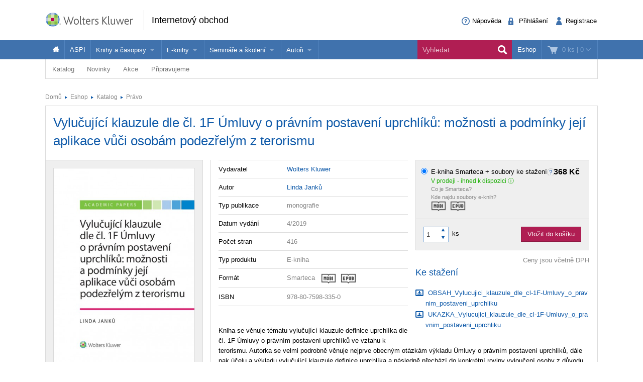

--- FILE ---
content_type: text/html; charset=utf-8
request_url: https://www.google.com/recaptcha/api2/anchor?ar=1&k=6LdH_cQhAAAAALMQ0NzpME4L8HwFdcmHw7ryqnej&co=aHR0cHM6Ly9vYmNob2Qud29sdGVyc2tsdXdlci5jejo0NDM.&hl=en&v=PoyoqOPhxBO7pBk68S4YbpHZ&size=invisible&anchor-ms=20000&execute-ms=30000&cb=vid5to19q1az
body_size: 48915
content:
<!DOCTYPE HTML><html dir="ltr" lang="en"><head><meta http-equiv="Content-Type" content="text/html; charset=UTF-8">
<meta http-equiv="X-UA-Compatible" content="IE=edge">
<title>reCAPTCHA</title>
<style type="text/css">
/* cyrillic-ext */
@font-face {
  font-family: 'Roboto';
  font-style: normal;
  font-weight: 400;
  font-stretch: 100%;
  src: url(//fonts.gstatic.com/s/roboto/v48/KFO7CnqEu92Fr1ME7kSn66aGLdTylUAMa3GUBHMdazTgWw.woff2) format('woff2');
  unicode-range: U+0460-052F, U+1C80-1C8A, U+20B4, U+2DE0-2DFF, U+A640-A69F, U+FE2E-FE2F;
}
/* cyrillic */
@font-face {
  font-family: 'Roboto';
  font-style: normal;
  font-weight: 400;
  font-stretch: 100%;
  src: url(//fonts.gstatic.com/s/roboto/v48/KFO7CnqEu92Fr1ME7kSn66aGLdTylUAMa3iUBHMdazTgWw.woff2) format('woff2');
  unicode-range: U+0301, U+0400-045F, U+0490-0491, U+04B0-04B1, U+2116;
}
/* greek-ext */
@font-face {
  font-family: 'Roboto';
  font-style: normal;
  font-weight: 400;
  font-stretch: 100%;
  src: url(//fonts.gstatic.com/s/roboto/v48/KFO7CnqEu92Fr1ME7kSn66aGLdTylUAMa3CUBHMdazTgWw.woff2) format('woff2');
  unicode-range: U+1F00-1FFF;
}
/* greek */
@font-face {
  font-family: 'Roboto';
  font-style: normal;
  font-weight: 400;
  font-stretch: 100%;
  src: url(//fonts.gstatic.com/s/roboto/v48/KFO7CnqEu92Fr1ME7kSn66aGLdTylUAMa3-UBHMdazTgWw.woff2) format('woff2');
  unicode-range: U+0370-0377, U+037A-037F, U+0384-038A, U+038C, U+038E-03A1, U+03A3-03FF;
}
/* math */
@font-face {
  font-family: 'Roboto';
  font-style: normal;
  font-weight: 400;
  font-stretch: 100%;
  src: url(//fonts.gstatic.com/s/roboto/v48/KFO7CnqEu92Fr1ME7kSn66aGLdTylUAMawCUBHMdazTgWw.woff2) format('woff2');
  unicode-range: U+0302-0303, U+0305, U+0307-0308, U+0310, U+0312, U+0315, U+031A, U+0326-0327, U+032C, U+032F-0330, U+0332-0333, U+0338, U+033A, U+0346, U+034D, U+0391-03A1, U+03A3-03A9, U+03B1-03C9, U+03D1, U+03D5-03D6, U+03F0-03F1, U+03F4-03F5, U+2016-2017, U+2034-2038, U+203C, U+2040, U+2043, U+2047, U+2050, U+2057, U+205F, U+2070-2071, U+2074-208E, U+2090-209C, U+20D0-20DC, U+20E1, U+20E5-20EF, U+2100-2112, U+2114-2115, U+2117-2121, U+2123-214F, U+2190, U+2192, U+2194-21AE, U+21B0-21E5, U+21F1-21F2, U+21F4-2211, U+2213-2214, U+2216-22FF, U+2308-230B, U+2310, U+2319, U+231C-2321, U+2336-237A, U+237C, U+2395, U+239B-23B7, U+23D0, U+23DC-23E1, U+2474-2475, U+25AF, U+25B3, U+25B7, U+25BD, U+25C1, U+25CA, U+25CC, U+25FB, U+266D-266F, U+27C0-27FF, U+2900-2AFF, U+2B0E-2B11, U+2B30-2B4C, U+2BFE, U+3030, U+FF5B, U+FF5D, U+1D400-1D7FF, U+1EE00-1EEFF;
}
/* symbols */
@font-face {
  font-family: 'Roboto';
  font-style: normal;
  font-weight: 400;
  font-stretch: 100%;
  src: url(//fonts.gstatic.com/s/roboto/v48/KFO7CnqEu92Fr1ME7kSn66aGLdTylUAMaxKUBHMdazTgWw.woff2) format('woff2');
  unicode-range: U+0001-000C, U+000E-001F, U+007F-009F, U+20DD-20E0, U+20E2-20E4, U+2150-218F, U+2190, U+2192, U+2194-2199, U+21AF, U+21E6-21F0, U+21F3, U+2218-2219, U+2299, U+22C4-22C6, U+2300-243F, U+2440-244A, U+2460-24FF, U+25A0-27BF, U+2800-28FF, U+2921-2922, U+2981, U+29BF, U+29EB, U+2B00-2BFF, U+4DC0-4DFF, U+FFF9-FFFB, U+10140-1018E, U+10190-1019C, U+101A0, U+101D0-101FD, U+102E0-102FB, U+10E60-10E7E, U+1D2C0-1D2D3, U+1D2E0-1D37F, U+1F000-1F0FF, U+1F100-1F1AD, U+1F1E6-1F1FF, U+1F30D-1F30F, U+1F315, U+1F31C, U+1F31E, U+1F320-1F32C, U+1F336, U+1F378, U+1F37D, U+1F382, U+1F393-1F39F, U+1F3A7-1F3A8, U+1F3AC-1F3AF, U+1F3C2, U+1F3C4-1F3C6, U+1F3CA-1F3CE, U+1F3D4-1F3E0, U+1F3ED, U+1F3F1-1F3F3, U+1F3F5-1F3F7, U+1F408, U+1F415, U+1F41F, U+1F426, U+1F43F, U+1F441-1F442, U+1F444, U+1F446-1F449, U+1F44C-1F44E, U+1F453, U+1F46A, U+1F47D, U+1F4A3, U+1F4B0, U+1F4B3, U+1F4B9, U+1F4BB, U+1F4BF, U+1F4C8-1F4CB, U+1F4D6, U+1F4DA, U+1F4DF, U+1F4E3-1F4E6, U+1F4EA-1F4ED, U+1F4F7, U+1F4F9-1F4FB, U+1F4FD-1F4FE, U+1F503, U+1F507-1F50B, U+1F50D, U+1F512-1F513, U+1F53E-1F54A, U+1F54F-1F5FA, U+1F610, U+1F650-1F67F, U+1F687, U+1F68D, U+1F691, U+1F694, U+1F698, U+1F6AD, U+1F6B2, U+1F6B9-1F6BA, U+1F6BC, U+1F6C6-1F6CF, U+1F6D3-1F6D7, U+1F6E0-1F6EA, U+1F6F0-1F6F3, U+1F6F7-1F6FC, U+1F700-1F7FF, U+1F800-1F80B, U+1F810-1F847, U+1F850-1F859, U+1F860-1F887, U+1F890-1F8AD, U+1F8B0-1F8BB, U+1F8C0-1F8C1, U+1F900-1F90B, U+1F93B, U+1F946, U+1F984, U+1F996, U+1F9E9, U+1FA00-1FA6F, U+1FA70-1FA7C, U+1FA80-1FA89, U+1FA8F-1FAC6, U+1FACE-1FADC, U+1FADF-1FAE9, U+1FAF0-1FAF8, U+1FB00-1FBFF;
}
/* vietnamese */
@font-face {
  font-family: 'Roboto';
  font-style: normal;
  font-weight: 400;
  font-stretch: 100%;
  src: url(//fonts.gstatic.com/s/roboto/v48/KFO7CnqEu92Fr1ME7kSn66aGLdTylUAMa3OUBHMdazTgWw.woff2) format('woff2');
  unicode-range: U+0102-0103, U+0110-0111, U+0128-0129, U+0168-0169, U+01A0-01A1, U+01AF-01B0, U+0300-0301, U+0303-0304, U+0308-0309, U+0323, U+0329, U+1EA0-1EF9, U+20AB;
}
/* latin-ext */
@font-face {
  font-family: 'Roboto';
  font-style: normal;
  font-weight: 400;
  font-stretch: 100%;
  src: url(//fonts.gstatic.com/s/roboto/v48/KFO7CnqEu92Fr1ME7kSn66aGLdTylUAMa3KUBHMdazTgWw.woff2) format('woff2');
  unicode-range: U+0100-02BA, U+02BD-02C5, U+02C7-02CC, U+02CE-02D7, U+02DD-02FF, U+0304, U+0308, U+0329, U+1D00-1DBF, U+1E00-1E9F, U+1EF2-1EFF, U+2020, U+20A0-20AB, U+20AD-20C0, U+2113, U+2C60-2C7F, U+A720-A7FF;
}
/* latin */
@font-face {
  font-family: 'Roboto';
  font-style: normal;
  font-weight: 400;
  font-stretch: 100%;
  src: url(//fonts.gstatic.com/s/roboto/v48/KFO7CnqEu92Fr1ME7kSn66aGLdTylUAMa3yUBHMdazQ.woff2) format('woff2');
  unicode-range: U+0000-00FF, U+0131, U+0152-0153, U+02BB-02BC, U+02C6, U+02DA, U+02DC, U+0304, U+0308, U+0329, U+2000-206F, U+20AC, U+2122, U+2191, U+2193, U+2212, U+2215, U+FEFF, U+FFFD;
}
/* cyrillic-ext */
@font-face {
  font-family: 'Roboto';
  font-style: normal;
  font-weight: 500;
  font-stretch: 100%;
  src: url(//fonts.gstatic.com/s/roboto/v48/KFO7CnqEu92Fr1ME7kSn66aGLdTylUAMa3GUBHMdazTgWw.woff2) format('woff2');
  unicode-range: U+0460-052F, U+1C80-1C8A, U+20B4, U+2DE0-2DFF, U+A640-A69F, U+FE2E-FE2F;
}
/* cyrillic */
@font-face {
  font-family: 'Roboto';
  font-style: normal;
  font-weight: 500;
  font-stretch: 100%;
  src: url(//fonts.gstatic.com/s/roboto/v48/KFO7CnqEu92Fr1ME7kSn66aGLdTylUAMa3iUBHMdazTgWw.woff2) format('woff2');
  unicode-range: U+0301, U+0400-045F, U+0490-0491, U+04B0-04B1, U+2116;
}
/* greek-ext */
@font-face {
  font-family: 'Roboto';
  font-style: normal;
  font-weight: 500;
  font-stretch: 100%;
  src: url(//fonts.gstatic.com/s/roboto/v48/KFO7CnqEu92Fr1ME7kSn66aGLdTylUAMa3CUBHMdazTgWw.woff2) format('woff2');
  unicode-range: U+1F00-1FFF;
}
/* greek */
@font-face {
  font-family: 'Roboto';
  font-style: normal;
  font-weight: 500;
  font-stretch: 100%;
  src: url(//fonts.gstatic.com/s/roboto/v48/KFO7CnqEu92Fr1ME7kSn66aGLdTylUAMa3-UBHMdazTgWw.woff2) format('woff2');
  unicode-range: U+0370-0377, U+037A-037F, U+0384-038A, U+038C, U+038E-03A1, U+03A3-03FF;
}
/* math */
@font-face {
  font-family: 'Roboto';
  font-style: normal;
  font-weight: 500;
  font-stretch: 100%;
  src: url(//fonts.gstatic.com/s/roboto/v48/KFO7CnqEu92Fr1ME7kSn66aGLdTylUAMawCUBHMdazTgWw.woff2) format('woff2');
  unicode-range: U+0302-0303, U+0305, U+0307-0308, U+0310, U+0312, U+0315, U+031A, U+0326-0327, U+032C, U+032F-0330, U+0332-0333, U+0338, U+033A, U+0346, U+034D, U+0391-03A1, U+03A3-03A9, U+03B1-03C9, U+03D1, U+03D5-03D6, U+03F0-03F1, U+03F4-03F5, U+2016-2017, U+2034-2038, U+203C, U+2040, U+2043, U+2047, U+2050, U+2057, U+205F, U+2070-2071, U+2074-208E, U+2090-209C, U+20D0-20DC, U+20E1, U+20E5-20EF, U+2100-2112, U+2114-2115, U+2117-2121, U+2123-214F, U+2190, U+2192, U+2194-21AE, U+21B0-21E5, U+21F1-21F2, U+21F4-2211, U+2213-2214, U+2216-22FF, U+2308-230B, U+2310, U+2319, U+231C-2321, U+2336-237A, U+237C, U+2395, U+239B-23B7, U+23D0, U+23DC-23E1, U+2474-2475, U+25AF, U+25B3, U+25B7, U+25BD, U+25C1, U+25CA, U+25CC, U+25FB, U+266D-266F, U+27C0-27FF, U+2900-2AFF, U+2B0E-2B11, U+2B30-2B4C, U+2BFE, U+3030, U+FF5B, U+FF5D, U+1D400-1D7FF, U+1EE00-1EEFF;
}
/* symbols */
@font-face {
  font-family: 'Roboto';
  font-style: normal;
  font-weight: 500;
  font-stretch: 100%;
  src: url(//fonts.gstatic.com/s/roboto/v48/KFO7CnqEu92Fr1ME7kSn66aGLdTylUAMaxKUBHMdazTgWw.woff2) format('woff2');
  unicode-range: U+0001-000C, U+000E-001F, U+007F-009F, U+20DD-20E0, U+20E2-20E4, U+2150-218F, U+2190, U+2192, U+2194-2199, U+21AF, U+21E6-21F0, U+21F3, U+2218-2219, U+2299, U+22C4-22C6, U+2300-243F, U+2440-244A, U+2460-24FF, U+25A0-27BF, U+2800-28FF, U+2921-2922, U+2981, U+29BF, U+29EB, U+2B00-2BFF, U+4DC0-4DFF, U+FFF9-FFFB, U+10140-1018E, U+10190-1019C, U+101A0, U+101D0-101FD, U+102E0-102FB, U+10E60-10E7E, U+1D2C0-1D2D3, U+1D2E0-1D37F, U+1F000-1F0FF, U+1F100-1F1AD, U+1F1E6-1F1FF, U+1F30D-1F30F, U+1F315, U+1F31C, U+1F31E, U+1F320-1F32C, U+1F336, U+1F378, U+1F37D, U+1F382, U+1F393-1F39F, U+1F3A7-1F3A8, U+1F3AC-1F3AF, U+1F3C2, U+1F3C4-1F3C6, U+1F3CA-1F3CE, U+1F3D4-1F3E0, U+1F3ED, U+1F3F1-1F3F3, U+1F3F5-1F3F7, U+1F408, U+1F415, U+1F41F, U+1F426, U+1F43F, U+1F441-1F442, U+1F444, U+1F446-1F449, U+1F44C-1F44E, U+1F453, U+1F46A, U+1F47D, U+1F4A3, U+1F4B0, U+1F4B3, U+1F4B9, U+1F4BB, U+1F4BF, U+1F4C8-1F4CB, U+1F4D6, U+1F4DA, U+1F4DF, U+1F4E3-1F4E6, U+1F4EA-1F4ED, U+1F4F7, U+1F4F9-1F4FB, U+1F4FD-1F4FE, U+1F503, U+1F507-1F50B, U+1F50D, U+1F512-1F513, U+1F53E-1F54A, U+1F54F-1F5FA, U+1F610, U+1F650-1F67F, U+1F687, U+1F68D, U+1F691, U+1F694, U+1F698, U+1F6AD, U+1F6B2, U+1F6B9-1F6BA, U+1F6BC, U+1F6C6-1F6CF, U+1F6D3-1F6D7, U+1F6E0-1F6EA, U+1F6F0-1F6F3, U+1F6F7-1F6FC, U+1F700-1F7FF, U+1F800-1F80B, U+1F810-1F847, U+1F850-1F859, U+1F860-1F887, U+1F890-1F8AD, U+1F8B0-1F8BB, U+1F8C0-1F8C1, U+1F900-1F90B, U+1F93B, U+1F946, U+1F984, U+1F996, U+1F9E9, U+1FA00-1FA6F, U+1FA70-1FA7C, U+1FA80-1FA89, U+1FA8F-1FAC6, U+1FACE-1FADC, U+1FADF-1FAE9, U+1FAF0-1FAF8, U+1FB00-1FBFF;
}
/* vietnamese */
@font-face {
  font-family: 'Roboto';
  font-style: normal;
  font-weight: 500;
  font-stretch: 100%;
  src: url(//fonts.gstatic.com/s/roboto/v48/KFO7CnqEu92Fr1ME7kSn66aGLdTylUAMa3OUBHMdazTgWw.woff2) format('woff2');
  unicode-range: U+0102-0103, U+0110-0111, U+0128-0129, U+0168-0169, U+01A0-01A1, U+01AF-01B0, U+0300-0301, U+0303-0304, U+0308-0309, U+0323, U+0329, U+1EA0-1EF9, U+20AB;
}
/* latin-ext */
@font-face {
  font-family: 'Roboto';
  font-style: normal;
  font-weight: 500;
  font-stretch: 100%;
  src: url(//fonts.gstatic.com/s/roboto/v48/KFO7CnqEu92Fr1ME7kSn66aGLdTylUAMa3KUBHMdazTgWw.woff2) format('woff2');
  unicode-range: U+0100-02BA, U+02BD-02C5, U+02C7-02CC, U+02CE-02D7, U+02DD-02FF, U+0304, U+0308, U+0329, U+1D00-1DBF, U+1E00-1E9F, U+1EF2-1EFF, U+2020, U+20A0-20AB, U+20AD-20C0, U+2113, U+2C60-2C7F, U+A720-A7FF;
}
/* latin */
@font-face {
  font-family: 'Roboto';
  font-style: normal;
  font-weight: 500;
  font-stretch: 100%;
  src: url(//fonts.gstatic.com/s/roboto/v48/KFO7CnqEu92Fr1ME7kSn66aGLdTylUAMa3yUBHMdazQ.woff2) format('woff2');
  unicode-range: U+0000-00FF, U+0131, U+0152-0153, U+02BB-02BC, U+02C6, U+02DA, U+02DC, U+0304, U+0308, U+0329, U+2000-206F, U+20AC, U+2122, U+2191, U+2193, U+2212, U+2215, U+FEFF, U+FFFD;
}
/* cyrillic-ext */
@font-face {
  font-family: 'Roboto';
  font-style: normal;
  font-weight: 900;
  font-stretch: 100%;
  src: url(//fonts.gstatic.com/s/roboto/v48/KFO7CnqEu92Fr1ME7kSn66aGLdTylUAMa3GUBHMdazTgWw.woff2) format('woff2');
  unicode-range: U+0460-052F, U+1C80-1C8A, U+20B4, U+2DE0-2DFF, U+A640-A69F, U+FE2E-FE2F;
}
/* cyrillic */
@font-face {
  font-family: 'Roboto';
  font-style: normal;
  font-weight: 900;
  font-stretch: 100%;
  src: url(//fonts.gstatic.com/s/roboto/v48/KFO7CnqEu92Fr1ME7kSn66aGLdTylUAMa3iUBHMdazTgWw.woff2) format('woff2');
  unicode-range: U+0301, U+0400-045F, U+0490-0491, U+04B0-04B1, U+2116;
}
/* greek-ext */
@font-face {
  font-family: 'Roboto';
  font-style: normal;
  font-weight: 900;
  font-stretch: 100%;
  src: url(//fonts.gstatic.com/s/roboto/v48/KFO7CnqEu92Fr1ME7kSn66aGLdTylUAMa3CUBHMdazTgWw.woff2) format('woff2');
  unicode-range: U+1F00-1FFF;
}
/* greek */
@font-face {
  font-family: 'Roboto';
  font-style: normal;
  font-weight: 900;
  font-stretch: 100%;
  src: url(//fonts.gstatic.com/s/roboto/v48/KFO7CnqEu92Fr1ME7kSn66aGLdTylUAMa3-UBHMdazTgWw.woff2) format('woff2');
  unicode-range: U+0370-0377, U+037A-037F, U+0384-038A, U+038C, U+038E-03A1, U+03A3-03FF;
}
/* math */
@font-face {
  font-family: 'Roboto';
  font-style: normal;
  font-weight: 900;
  font-stretch: 100%;
  src: url(//fonts.gstatic.com/s/roboto/v48/KFO7CnqEu92Fr1ME7kSn66aGLdTylUAMawCUBHMdazTgWw.woff2) format('woff2');
  unicode-range: U+0302-0303, U+0305, U+0307-0308, U+0310, U+0312, U+0315, U+031A, U+0326-0327, U+032C, U+032F-0330, U+0332-0333, U+0338, U+033A, U+0346, U+034D, U+0391-03A1, U+03A3-03A9, U+03B1-03C9, U+03D1, U+03D5-03D6, U+03F0-03F1, U+03F4-03F5, U+2016-2017, U+2034-2038, U+203C, U+2040, U+2043, U+2047, U+2050, U+2057, U+205F, U+2070-2071, U+2074-208E, U+2090-209C, U+20D0-20DC, U+20E1, U+20E5-20EF, U+2100-2112, U+2114-2115, U+2117-2121, U+2123-214F, U+2190, U+2192, U+2194-21AE, U+21B0-21E5, U+21F1-21F2, U+21F4-2211, U+2213-2214, U+2216-22FF, U+2308-230B, U+2310, U+2319, U+231C-2321, U+2336-237A, U+237C, U+2395, U+239B-23B7, U+23D0, U+23DC-23E1, U+2474-2475, U+25AF, U+25B3, U+25B7, U+25BD, U+25C1, U+25CA, U+25CC, U+25FB, U+266D-266F, U+27C0-27FF, U+2900-2AFF, U+2B0E-2B11, U+2B30-2B4C, U+2BFE, U+3030, U+FF5B, U+FF5D, U+1D400-1D7FF, U+1EE00-1EEFF;
}
/* symbols */
@font-face {
  font-family: 'Roboto';
  font-style: normal;
  font-weight: 900;
  font-stretch: 100%;
  src: url(//fonts.gstatic.com/s/roboto/v48/KFO7CnqEu92Fr1ME7kSn66aGLdTylUAMaxKUBHMdazTgWw.woff2) format('woff2');
  unicode-range: U+0001-000C, U+000E-001F, U+007F-009F, U+20DD-20E0, U+20E2-20E4, U+2150-218F, U+2190, U+2192, U+2194-2199, U+21AF, U+21E6-21F0, U+21F3, U+2218-2219, U+2299, U+22C4-22C6, U+2300-243F, U+2440-244A, U+2460-24FF, U+25A0-27BF, U+2800-28FF, U+2921-2922, U+2981, U+29BF, U+29EB, U+2B00-2BFF, U+4DC0-4DFF, U+FFF9-FFFB, U+10140-1018E, U+10190-1019C, U+101A0, U+101D0-101FD, U+102E0-102FB, U+10E60-10E7E, U+1D2C0-1D2D3, U+1D2E0-1D37F, U+1F000-1F0FF, U+1F100-1F1AD, U+1F1E6-1F1FF, U+1F30D-1F30F, U+1F315, U+1F31C, U+1F31E, U+1F320-1F32C, U+1F336, U+1F378, U+1F37D, U+1F382, U+1F393-1F39F, U+1F3A7-1F3A8, U+1F3AC-1F3AF, U+1F3C2, U+1F3C4-1F3C6, U+1F3CA-1F3CE, U+1F3D4-1F3E0, U+1F3ED, U+1F3F1-1F3F3, U+1F3F5-1F3F7, U+1F408, U+1F415, U+1F41F, U+1F426, U+1F43F, U+1F441-1F442, U+1F444, U+1F446-1F449, U+1F44C-1F44E, U+1F453, U+1F46A, U+1F47D, U+1F4A3, U+1F4B0, U+1F4B3, U+1F4B9, U+1F4BB, U+1F4BF, U+1F4C8-1F4CB, U+1F4D6, U+1F4DA, U+1F4DF, U+1F4E3-1F4E6, U+1F4EA-1F4ED, U+1F4F7, U+1F4F9-1F4FB, U+1F4FD-1F4FE, U+1F503, U+1F507-1F50B, U+1F50D, U+1F512-1F513, U+1F53E-1F54A, U+1F54F-1F5FA, U+1F610, U+1F650-1F67F, U+1F687, U+1F68D, U+1F691, U+1F694, U+1F698, U+1F6AD, U+1F6B2, U+1F6B9-1F6BA, U+1F6BC, U+1F6C6-1F6CF, U+1F6D3-1F6D7, U+1F6E0-1F6EA, U+1F6F0-1F6F3, U+1F6F7-1F6FC, U+1F700-1F7FF, U+1F800-1F80B, U+1F810-1F847, U+1F850-1F859, U+1F860-1F887, U+1F890-1F8AD, U+1F8B0-1F8BB, U+1F8C0-1F8C1, U+1F900-1F90B, U+1F93B, U+1F946, U+1F984, U+1F996, U+1F9E9, U+1FA00-1FA6F, U+1FA70-1FA7C, U+1FA80-1FA89, U+1FA8F-1FAC6, U+1FACE-1FADC, U+1FADF-1FAE9, U+1FAF0-1FAF8, U+1FB00-1FBFF;
}
/* vietnamese */
@font-face {
  font-family: 'Roboto';
  font-style: normal;
  font-weight: 900;
  font-stretch: 100%;
  src: url(//fonts.gstatic.com/s/roboto/v48/KFO7CnqEu92Fr1ME7kSn66aGLdTylUAMa3OUBHMdazTgWw.woff2) format('woff2');
  unicode-range: U+0102-0103, U+0110-0111, U+0128-0129, U+0168-0169, U+01A0-01A1, U+01AF-01B0, U+0300-0301, U+0303-0304, U+0308-0309, U+0323, U+0329, U+1EA0-1EF9, U+20AB;
}
/* latin-ext */
@font-face {
  font-family: 'Roboto';
  font-style: normal;
  font-weight: 900;
  font-stretch: 100%;
  src: url(//fonts.gstatic.com/s/roboto/v48/KFO7CnqEu92Fr1ME7kSn66aGLdTylUAMa3KUBHMdazTgWw.woff2) format('woff2');
  unicode-range: U+0100-02BA, U+02BD-02C5, U+02C7-02CC, U+02CE-02D7, U+02DD-02FF, U+0304, U+0308, U+0329, U+1D00-1DBF, U+1E00-1E9F, U+1EF2-1EFF, U+2020, U+20A0-20AB, U+20AD-20C0, U+2113, U+2C60-2C7F, U+A720-A7FF;
}
/* latin */
@font-face {
  font-family: 'Roboto';
  font-style: normal;
  font-weight: 900;
  font-stretch: 100%;
  src: url(//fonts.gstatic.com/s/roboto/v48/KFO7CnqEu92Fr1ME7kSn66aGLdTylUAMa3yUBHMdazQ.woff2) format('woff2');
  unicode-range: U+0000-00FF, U+0131, U+0152-0153, U+02BB-02BC, U+02C6, U+02DA, U+02DC, U+0304, U+0308, U+0329, U+2000-206F, U+20AC, U+2122, U+2191, U+2193, U+2212, U+2215, U+FEFF, U+FFFD;
}

</style>
<link rel="stylesheet" type="text/css" href="https://www.gstatic.com/recaptcha/releases/PoyoqOPhxBO7pBk68S4YbpHZ/styles__ltr.css">
<script nonce="nipy4ppvbXdhVfQSL8LYUA" type="text/javascript">window['__recaptcha_api'] = 'https://www.google.com/recaptcha/api2/';</script>
<script type="text/javascript" src="https://www.gstatic.com/recaptcha/releases/PoyoqOPhxBO7pBk68S4YbpHZ/recaptcha__en.js" nonce="nipy4ppvbXdhVfQSL8LYUA">
      
    </script></head>
<body><div id="rc-anchor-alert" class="rc-anchor-alert"></div>
<input type="hidden" id="recaptcha-token" value="[base64]">
<script type="text/javascript" nonce="nipy4ppvbXdhVfQSL8LYUA">
      recaptcha.anchor.Main.init("[\x22ainput\x22,[\x22bgdata\x22,\x22\x22,\[base64]/[base64]/[base64]/[base64]/[base64]/[base64]/[base64]/[base64]/[base64]/[base64]\\u003d\x22,\[base64]\x22,\x22V8Ouwp3CrFZ1a8K1wr7CuMOnT8O0fcOBfXLDucK8wqQRw65HwqxYacO0w59tw7PCvcKSMsK3L0rCtMKKwozDi8K9R8OZCcOow6QLwpI7dlg5wqnDscOBwpDCqzfDmMOvw4ZSw5nDvl3CqAZ/HsOLwrXDmAdrM2PClFwpFsK5IMK6CcKgF0rDtCNAwrHCrcOHPlbCr1Q3YMOhBMKzwr8TcVfDoANxwoXCnTpWwo/[base64]/[base64]/EG4AfT7CpCXDuTHDq3HCmMKEEcKEwoHDrSLCgFAdw50XE8KuOV3CjsKcw7LCtMKfMMKTfA5uwrlPwpI6w61lwrUfQcK5GR03CyBlaMO2P0bCgsKrw4BdwrfDjB56w4gKwp0TwpNvRnJPB3spIcOLfBPCsH3Dn8OeVVFLwrPDmcOAw7UFwrjDqV8bQQU3w7/Cn8KRPsOkPsKBw7h5Q3HCng3ClklNwqx6DsKyw47DvsK4K8KnSnfDmcOOScOtHsKBFXzCi8Ovw6jCqyzDqQVawpgoasK+woAAw6HCrcO5CRDCjsOgwoEBCjZEw6EGTA1Aw7t1dcOXwrfDm8Osa20PCg7DpsK6w5nDhFfCmcOeWsKNOH/DvMKAGVDCuCxMJSVURcKTwr/[base64]/DriTCgDBPw68eYnB8wrJeZMOqXBdMw6LDsxLDqMK/[base64]/FMOewpMrwohMHzDDoSFREcK5bDvDmgbDg8OGwp4NYMKLHsOZwo9AwrlXw6vDpCxGw74owodPYcOcNVVyw4TCu8KCLyfDkcOOw5t6w7JfwrQpR2vChlnDi0vDpT0rFgNeYMKbC8Krw7VTPkTDpMKHw5jCmMKsDnjDpR/CssODP8O7BwjCqcKMw6Mtw5k8wrbCh0Yhwo/[base64]/wrVBQ8KQZ0ZIw4gewrHCtMOfwqVEwogYw5stUVDChMK4wr/CscOVwqwNCMOuw5zDkloawrnDk8OAwpfDsFc+CsKKwrksABNGI8Okw63DqMKZwppOQARmw6sww6/CpS3CqDNcQ8OBw4PCtSzCkMK9WsOYSMObwrRhwrRKNjktw77CjlfCo8O2CMO5w5Ncw6ZfOsOswqxSwqvDvB5wCAgCFWBuw51fV8KUw7FHw5zDjMOUw7A5w7TDtkDCiMKowrrDpxHDvhAVw64EIl/Dr2p/w4XDg2XCuTzCp8OswpPCkcK/[base64]/O8K0wqjCtcOQw7oQwobDjcOvwqVNBBExwqvDlMOEQHHDrcODQsO1w6F7dcODaGVqTzbDrcK1dMKSwp/CvMOMfFvClTzDiVHCmiVuY8OwE8OnwrjDgMO2wqNiwrdeakQ7KcOiwr1DEsOteyvCgcOqXkPDlw81cUp9E3LCkMKlwqYhJmLCucKLegDDsl/CmMKow7d/[base64]/DgsK8esKSwo5sw6gdYkxPwpMBwo7DpcObbMOcwo9kwpIKYcK/wpXCrcKzwrwmV8ORw5RewrLDoErDt8OTwp7Ck8K5w4UUBMKZdMKRwqTDnCXChcKWwoUmMxcsT0jDs8KBQlwBAsKtd0LDjMOnwp7DjzkEwo7DsXLCvwDCnCNSc8OSwofCty9UwpTCjS4dwo/[base64]/CnmNSDVrDlcK0LMOaNTLDqkHDijApw5fCu3l0NcKww51hXhjDhsOzw5XDi8OIwrPCocOOU8KDGcKuX8K+YcOLwrpFMcKJUCkawpvDhnHCssK5AcOUw6oSIMO8TcOJw71bw78UwobCgsKJdCLDuB7CvzwRwozCugnCtsOZTcO/wrMNTsK0AyZLw7s+WMOiJhAZWUdrwoLCkMKuw7vDuHktRsOAwrtMI3nDgh4RBMO4cMKQwrNtwrpYw4pNwrzDs8K1GcO2VcKPwpDDjm/DrVA4wpbCjcKuAcOiSMOUVcOmEcONKsKYd8OBLTJHQsOmOiVSFURvw7FlNMOdw5TCucO/wqzDgGzDhRTDnsK8ScKgRVZowoUeJTN6LcKjw5EhIcOqw7PCmcOCLAQ4X8Kcw6zCnRZ/[base64]/wqRKw4DCkcOIwr49EGvCgA1xC1LDuF7DtcKow4LDm8KTMcOjwrrDiWBNw4QSFMKzwpRVPX/DpcK4B8KSw6oDwqFQBi45F8Klw7TDrsOoNcKgf8O7wp/CsB5wwrHCpcKYPcOOdFLDsjBRwqbDl8OkwrLDncKMwrxAIsOowp8desK8SlUYwoHCsnY+bAU7FmDCm2/DvBY3ZSHCr8Knw4osX8OoAzBsw5xaAsOjwqpdw63ChSlFYMO0wpdaUcK1wr8gFEhRw70+wp8xwp3Dk8KBw6/Dm259w4Rdw4nDiBwFQsO7woRtfsKJPFbClBvDgmE6XsKvTSXCmyY6P8KyecKFw6nCgUfDv2Vew6Iow4xUw4VSw7PDtMOPw7DDncK/[base64]/DqsOdKAE+BXjCrHvCgHnCumQ9BcOBR8Ome2rCqHrDrBfDsH/DsMOMScODw6jCm8OHwqtqFCDDksOSIsOewqPCkMOgMMKCcQhUO1fDk8OvTMO5AExxw7Q5w7PCsmk3w4rDhsKVwo4+w4UeCn01GSNKwp4xwpDCrn8WUMKww7fCgycIJ1nDmy9RPcKiRsO/ShbDocOzwrUUD8KrLjR/w6l5w7PDm8OSEX3DihTCnsKVKE42w5LCt8KQw4vCqcOowpHCi18dwqLCngjCqMONAntlWjkmwqfCu8OGw4rCjcK/w7UVcl1OR29VwrjCr0/CtV/CgMO0w4XChcKOTm3DlEbClsORw6HDvcKAwocvJT/Ckw1LGiLCqMOIGX3Clm/CgcOGwrjDpEg/KmdDw4jDlFDCujhIE1VUw7zDkh96WgRPS8KzN8OMWw3DgMKeHcOHw54kaHJswp/[base64]/[base64]/w4DDu8KqwpdjRn3DhXIowpXCqUvDqVLCisO9JsOHfsKpwpnClcKUwqnCt8OZfsKEwrzCqsKpw6lpwqdCdAwMdEUMAMOUVC/DisKxXMKZwpRyKRIrwpV6MMKmEsOTbcK3w5AywrgsK8O8woc4D8KYw515w7RresKBYMOIOsOQEn0qwpHCkV/DtsKwwr3Do8OZCMKganVPBFs7M0NrwohCFWfDk8KrwpMrF0Ycw7o8fV7DtMK3wp/[base64]/CkUV7w4nCkhbCrsO1FsOgDcO/cktPOMKWwo/DjMOjw41nKcObc8KXZMOCNcKSwqkcwp8Jw7DCu3oxwoLDklR3wqvCjBcwwrTDl3ZDKX1MV8Orw48LAMOXPMO1MsKCCMOISnQJwqtnBE/CncOtwrPCi0LCrk82w5JHN8O1AsKEwrfDkXFodcOqw6zCimRiw4HCgcOHwpJOw7HDlsK9MiTDicKXS0V/w5bCn8Kkwokawqs8wo7DuBB1w57Dh019w4rChcOnA8KuwrstZ8KewrZnw78xw7vDl8O8w5RcLcOlw6bDgsKiw51zwp/[base64]/CjMO6w6TCpcOqDgLChVXDoytxwrIdwqDChcOjV2PCiSvCs8O6dDDCrMO3w5dSccO/wosDw7s+RSQbbMONMGjCucKkw4Fsw7zCjsKzw78NKS3Dm3jCnRhGw7ogwos/[base64]/wqfCnQLCi8OePhoBAlPDqMOqTAc6w5vDgzzClsO7w5RKbAE4wog9dsKkSMOawrARw5wWRMKhw43ChMKVAcKgwpk1PB7DsShYJ8K7JBfCllh8w4LCuUYJw6d7FcKSeGjCoDvDtsOjRWrDhHo8w55ydcKgEMO3Xlo/[base64]/CpwLDm8OqQgLCrcO/Y0DDp8OPwpzDs0HCncKiHC/ClsOMZcKwwpnCsArCjCxIw7APDznCmMOjPcO9aMOtfcOhU8KDwqtwQXzDshXCnsKMX8KewqzDjT3Ck24Aw6rCncOLwoDCqsKgORnCgsOpw6MhIRvChcKrH1JpFUzDmMKMbxYedMKMKcKdbMOew6XCqMOQS8OefMOSwpF+VkrCi8OKwpHCicOUw4oLwoLCjwZKJcOSYh/[base64]/DtMOMwogxUWXCgT/[base64]/wr/Du2LDmcORZ1/Cs8KOLcOjw6LClcOcH8KWPcOFAzvCuMOTKApmw7onQMKmN8O2w4DDtmIIOXjCjwh1w7Fcw45aRiFoO8OBWMOZwp8ew71zw4xWbMOUwpNJw50xcMKZMsOAwqQXw6PDp8KzPTEVKB/CrcKMwqzDkMOJwpXChMK5w6E8PWzDi8OMRsOhw5fCsBdndMKJw6NuDTjClMOswrvCmzzDv8O+GxPDvzTCrWRVVcOvPCLDqcKHw4FNwoTCk0kqMjNhQMO/w4AJE8K1wqwVRlnDp8KIQEXCkcOmw7FWw5TCgsKdw7dXOS8mw7bCtC57w5RkeycjwobDksKRw4/Dp8KDwoQzwpDCuA0dwrLCvcK/OMOIw75LR8OLXR/CiFjCn8K1w6PDplp+f8OTw7sZFjQeTGDCtMOoZkHDuMK3wqx6w4AbcljDkjolwr/[base64]/CsMOaLGvDjsKXw4YIw5ZOw4LCgAJcZl/DmcOTw7TClDFbTcKIwq/Ct8KZIh/Dn8Orw5twWsOqw74BGMOqw6caNsOuUT/[base64]/Cu35kwrx3wrTDjxPDmMOCwpUHD8OTwrzCrsKLw7LCqsOiwo9HIUbDmxxrL8OrwpvChsKowqnDpsK9w6rCrcK5DsKZZGHCrsKnwqQ/OAV6NsOIY1PCosOBw5HCg8KrWsOgwobDglPCk8OVwr3DsBRwwpvCuMO4HsOMGMKVB3Y0B8KwcjxqMHjCvnJWw5NaOSVtCMOVwpzCm3LDpmnDr8OjAMO7bcOtwr3CocKFwozCjA8ow59Xw78FbGM0wp7DrMK7fWojVcOPwqpGWsKPwqfCri/DhcK4FsOQb8KCasOOdMKmw51RwqVUw44Nw7hawpIXex3DjgjCq14ew6hzw4wsfzjCmMKOw4HChcO0SjfDrw3DhMOmwr7CuGwWw7/DocKUaMKjXsOgw6/[base64]/Dkzkcw4xrYAJodmXChsOwEyoXw41Kw4AgKjgOQXU5wpvDtcKCw6VZwrALFHEPQ8KqDixSCsOwwpXCscKlG8KqVcOYwonCosKVJsKYQcKkw6NIwrJ6wr7CrsKRw4gHwo1cw7LDk8KwLcKhY8OCaTbDisOOw54VMwbCp8OeEC7DqSDDikTCn143bC/DsALDrHlzGxVHFsOJN8Onw6ptZDbDoTQfEcKSa2VqwqUHwrXDlsKYDMOjwqvDqMKmw5VEw4p8J8K0FWnDk8OSb8O4wofDhxfCk8Kmwrs4IMKsSR7CvMKyO0h7TsOqw6TCuF/DiMOGBBs5wrzDpWvCrMO3wqHDpcOGXgjDi8OzwpbChSjDpxgqw4zDicKFwpwgw6sowrrCjMKzwpjDiATDg8OXwpTCjGldwpI6w50rw43CqcKJesObwowIJsOkCsKtYjrCqsKpwoBdw5TCsDvCiRQ9AhzCjQMMwp3DlgthaS7ChCnCucOXdcKOwpANQh/DmcK1akkkw63DvMOZw5rCucK8ccOAwpFkFBvCscO7QlYQw5HDlWvCpcKzwq/Do0/Dr03CgcKhDm9CLcOTw4IiCEbDgcKDwr4JNlXCnMKWQMKtLgEwEMKeNh5oEcK/ScKdIVw+YMKRw4TDnMK9FsKARSUcwqnDmRRWw7jDjTfCgMKHw6QTJ2XCjMKVX8KfOMOCRsKRJRISw7Fpw7jDqBTDgsOpTUbCgMKPw5fDk8K3JMKkAGwiCcKWw5TDkyoZQWUjwonCv8OkEcKbaUomW8OUw5vCgcKSwo4Zwo/DssKNJwXDpmpAbTMPcsO0w6hQwqLCvQbDqsKSVMO9IcOtG09FwqMaUj5pA2dvwqV2w7TDusKzeMKCwqLDpBzDlMKHDsKNw7dBw6Few5csLR8tejzCoxJwfcO3wql8dG/DqMO9fhxew51jEsKVLMOcNCV/[base64]/Cnjx2LEzDlhvDsnkHw7MscGjCjcOYw4DDmsOEwr1uIsOgCsOrIcOEcMKzwpEgw509FcOmw7UEwo/DkkUcPMKcX8OnG8O2KR7CrMK0LB/CqsKawp/[base64]/CkCBiw6MtwrpeWkPDksKGdxLDvX1Nd8OPw5oxaVXClmbDhsKkw6rDjxPCt8Ozw4NIwqTDnTFvAS9NOlEww6Q8w7bCjyjClRvDhBNdwqxAbHBXIybCi8OcDsOew5hSESpcSgXDvcKHHmMjeV41fcOXV8KQDCF4fybCscOcTcKPGW1dQiV4XxAawp/CkRtlFcKXwojCnyjCnRhxwpwBwosiAlInw6bChEXCjFHDhcKBw69rw6ItUcObw58QwrnCr8KNOXrDmMOtEMKWNsKlw4vDqsOpw4/CmTrDrz0SORfCln0kC3rCocOtw5gqwpnDv8K6wozDpyYywrUcFFnDpCszworCuCXDsUAgwrzDuGPChSLCjMOiw7xZIsO/[base64]/DskNNAMO/C8K5w7nDnz/CiMOfwrjCpsKia8Oxw6fCg8O1w4HDkhQ1IsKyIMOuC1sLeMOnHwHDuQzClsKCXsKYGcK7wqzCuMO8ADLCtsOiwqjCv2IZw5HCt0wvSMOZQTtawpjDsQnDjMKjw7XCuMOiwrYmLcOcwoDCo8KwJsO1wpE7wonDrMKiwprCu8KLSxUnwpQ1aVLDgljCtmrCrj/DrATDl8ODQkohw7bCtDbDvnAsQSHCusOKLMK+wo7CnsK4JMOXw53DqcOfwodIfm8wREcqRh9swofDk8ObwoPDj2oqaTcYwpXCkH5rUMOTbkp4GMOSDHsKe2rCqsOawqoyE3fDiWnDnF/Cp8ORQcKxw7AUfsOdw43Dtn3CjkXCtTvDqsKkBksGwrFMwqzCgAvDvhUFw7tPCgwFR8KIIsOMw7HCpcOBX3jCjcOrecOmw4cAS8Kmwqcxw6HDjEQFa8K4JVJid8Kvw5BDw7TDnXvCu35wGSXDmsKVwqUowrvCskTCt8KiwoNSw4AHfxzCqD8zwo/[base64]/ZUHDmyjCiBkfw4jCvcKGAsKFYXpAw7NLwrvDv08XdTovJisOwqzCgcKWesO5wq/CicKaHwUjch1sPkbDkS3DqsOCcXzCqsOmEcKoUMOCw4QEw7kSwq3CmkF/DMOBwrBtfMKEw5/DmcOwEcO3GzTCgMK6eQDClsK/P8O2w47DpH7CvMOzw57DsGTClSDCn3XDmGp1wrgywoUfEMObw6UAdjIiw77DrnfCsMOAIcK/Q1TDh8K6wqrCoTgLw70JJsOYw5sMw7Z4BcKrXMO9wrVRGW4DGMOAw5dDf8KXw5rCp8OvA8K8AcKSwo7Ct2kJZQ0Sw6B+XEDDqTXDv2N3wpHDvkR0QcOew57DocO8wpx7w6vDmXRZKsKjesKxwoJUw5jDksOcw73CvcKZw4bCm8KZcE3Cvlp/bcK7QU1mQcOUPsO0woTDlcOpSyfCrm3CmSDClg9nwoBIw5dBLMOIwrfDj0AiFmdOw7oAPyd/[base64]/[base64]/DgsOKwrXCskLCqHpEelwTWcKRG8KZYMOKVMOSwq96w7tEw7sPVsOgw4xRe8KeeHZwA8Oxwow2w73CmxBvZRBOw75QwrbCq2llwpHDpMKFFi4SIcOoH1LDtT/Cr8KKCcOvI1fCtzHCqsKZD8K7wqoUwp/[base64]/Dn0bDh8KIIGXCs8OVw57Dg8Ktw5hhLXYew6JpBcKDwrVJwrMsD8K6Ny/Dr8KTw7vDrMOqwpXDsCVywpkiFcKgw5HDqTPDt8OZG8O6w6dtw4QnwpN3wrZ3fXzDqk8tw6clQMOUw6BCYcKAPcOtbTpjw5TCqxTChVTDnE/Dn3zCmV/DvVA3DSHCgVTDjUluZsONwq4AwqB2wp8dwqtMw5xjY8OIGzzDlVZCCMKHw5MzfRAbwqNZNMO0w7Fqw4LDqcOFwqRALcKRwqEZHsOZwqHDtMKKw7vCqSxywpnCqS8cBsKINcKzYcKaw4hewpggw4ZjZH7CocOKI2LCksOsCGlYw5rDog8HKSLCjcKPw70Dwo06Fxl/asOTwr3Dl37DiMOjZsKXe8OGBcO8alzCicOGw47DnS0Mw63Dp8KiwrrDqTVcwrHCuMKiwrtKw5U7w6LDuxgEDm7CrMOhRcO/w61bw7rDoAPCq1ADw4tRw4DCrR3DnStSU8OeNljDsMK6AyHDugA9AcKEwqXDj8K+fcKeO2pDw7tTLMO7w4/Cm8Kyw4jCssKuWkAYwrfCghpRC8KTwpHCgwYtSnHDiMKXw58Lw4zDh1JoBsKfwoTCiwPDs3VuworDuMOhw77CpcK2w7xgdcKkJHw2DsOOR1oUFjNTwpbDsj1pw7NSwo1twpPDoFl3w4bCuR4uw4d6w5p+BQDDt8KTw6hlw5lVYkN6wrI6w67CnsKzYSZHCW/DvHrCosKnwoPDoyEkw4Ucw5bDjDbChMKRw5zCqiRqw5lnw4YCd8K5worDsgHDqSM1ZHVRwr/Crh/DjyjCmwtswpXClCTCkXU3w7sPw43DvQDCksKDWcKvwpPDucOEw602FBN7w5lvNcKvwprCrmvDvcKow4cQwp3CrsKMw4vCqj8Vw5LDkQBBFcOvGz5nwpXDj8Orw4jDvxddIsOqH8O3wp5HbsKTbW1mwo1/[base64]/wr4nKMK3Lmg9UcKtWHDDu8KNcsKtw5TCgXjCv0BUG34mwqDDuBctY0nCgsKgOBzDusOjwogtMHTCpSTDscO7w5gBw6rCscOVYFrDtMOQw6EvYMKMwrbCt8KyNAEuYHXDmENQwpJXf8K/JcOqw70Xwr8awqbCiMO4C8Kvw5p0wpHCtcO9woQ9w5nCu3bDt8OpJXB2w6vChRwnNMKfYsOJwp7CjMOAw7vDkE/[base64]/Dj8KcKQksw7/CtcOoUcKzARfDiTvCohggwrNzW27CssOzw5lOIUDDg0HCo8OmOR/CsMK2OUV7C8K7GCZKwo/DhcOiYW0sw6JRUXknwrg6WBTDnMK9w6JQJ8OowoXCvMOGU1XCl8Oqw5HCsUnDssOjwoAjwo5Lfi3CnsKQfMOeY2TDssK0CU7Ch8O2wrt3Vzo1w6o+Sk52csOXwqp+woLDr8Ofw7VoDj/Cqks7wqN+w78Jw4k9w4AWw6TCo8Oyw60XecKWNx3Dr8Kwwr0xwoLCnULCncOZwqR4H0pkw7XDt8KNw4NFKjh6w6fCr1rDo8OReMKmwrnDsXtvw5RQw7YXwo3CisKQw4NCd2DDghHDhCHCm8OTTcKMwr5Nw5PCvsOoeTXCo2vDnmXCi1/[base64]/[base64]/Dp8OgwpjCjDR8wrvCk8KhLMO+w63DisOEw5pqw7zCvcK0w4gywq7Cv8O5w4J+w67Cs2sfwoDCisKNw6ZZwoEXwrEoDcOsPzLDoHTDscKDw5YYw5zDrcOuC0jCpsKww6/ComBnMsKcw49wwrXCm8KDd8KoRQbCmi/DvF7DkH56EMKkYgbCtsO+wo8qwr4aasKBwoDDuy3DlMOPKF/CvFoRGcKhVsKeOXrCghzCsiLCnGltcMK1wqXDtTBkT3hJECI9fjROwpFlAQ/[base64]/w77ClsOvwrrDpsKow53CniLDncKbw5FCw4w6woEBN8OnDsK7wr1ocsKpw7LChcKww5o/TEBoaijCqEDChEfDkhXCsVUOEsKFbcOeJMKVaSoRw7cCOxnCsXPDgMOVLsKawqvCjEhiwqcTA8OcF8OHw4JWUcKwV8K1Bjpcw5xFZzVGXMOPw5zDgRDCtCJZw63DrcKbacOdw5LCnC/Co8OtWcO4EyR/EsKJchtSwqIFwrsBw5Miw4AIwoBvaMOnw7wcw4DDnsOJwp4XwqzDuDEwcMK8d8OUJ8KOw4zDmFY0EcKqNsKbQW/[base64]/[base64]/CvhjCrMOxw6FLT8Kvw5ZMOsKHJsODWcOGw6HCgcOjwp1ZwooUw57CmhZsw68xwpLCkB0lRcKwf8KEw7bDu8O8dCRiwpHDphBvUzNFYDbDj8KWC8K9Jj1tUsOlAsOawrfCkcO/w5LCmMKbImjCo8OgG8OwwrbDsMOKJhrDn1Vxw53DjMK2GiHCucOgw5nDgl3CtsK9K8Kye8KsTMKEw6rCqcOfCcOCwqJ+w5ZjBcOgw6NNwq8mcldqwphaw4rDj8O0wotewqrClsOiwq53w5/DvlvDrMOTwpnDo3one8KNw73DkH9Gw4IhU8O2w6UEK8KuDCB4w7UCfMOGNAkLw5QPw6c8wqVfMBlHNEXDrMOPUBPCkgwsw73Cl8K+w6HDsx/[base64]/LcK2ccKfIMKowr7Cn8O0wqJjQMKtAUZYwpzDtcOaS1ViJXtnQGR5w5LCsn8WRBtZRk/DpRDDt1XChVoSwq7CvBgOw4jClD7CnMOBw5keXCcGMcKkD0bDv8KDwqgyVQzCvEYxw4PDk8K6RMO9ICHDoA4Lw7Ebwog6HMOaJcOPw77CmcOKwoN6FQtyS3PDizHDoCPDlcOEw5oaQMK6woDDkEowMV3DmkLDisK2w73Doj4/w4XCgsO8EMOfNlkAw47CjFstwotAaMOOwqrCgHLCrcKQwrJNOMOtw4vChCbDoi7DmsKwMyt7wrcSLy1sAsKbwq8EQSbCuMOiwo8/[base64]/[base64]/w7h0w55qw4fDpRFiDUF6KMO3U8KCD8OsIXcgAMOUwrzCusKgw4AiD8OnNsKPw5zCr8OZKsKHwojDs2crXMKDSzBrbMOywrcpb3rDv8KCwph+dzBnwo9GQsOlwqhnOMKpwp3CqCYJfwRNw5U9wqpISE0acMOlU8KGDxHDg8ONwq/CrWd7BcKjeAwWwrPDlMOqb8KqfMK3w5p2wqzDrUIVw7YJL17DnEwTwpkmHGTClsO0aTQjbVnDrMODVy7CmzDCvjVSZyFAwozDumXDnUxTw7PDmAMuwrY5wqQQLsKxw4N7I1/Dp8Kkw51+XCVsCsKqw7bDmn9WEBXDuk3CjcOiwpkow5zDhzHClsOrc8OVw7TCl8Ojw7EHw6V8w5HCn8OPwokSw6ZywobChcKfNsK9esKFdHkrecOPw7/Cv8OaHsKTw4vDkXnDp8KYESXDuMO3VBp+wqcnI8OOSsOOfcOtOMKSwobDpC1cw7p7w4xOwrIDw4TDmMKVwpXCihnDkH/DtjtLQcOqMcOowqc/woHDt1XDscK6ScO3w6NfdA0KwpcGwpx6McK1w40JZwpvw43Dg1sSbMKfUXPCrwlXwqM0bXXCn8OQScOTwqXCk3ROw7bCqsKcRDXDiU92w5kWGMKSdcO4XS1NKMKxwprDm8OpMB5Pfx4bwq/DpXbDqFLDhsKzS28kAMKKBMO3wo9gEcOkw7LCoSHDmBTCkADCrGplwrYzR1x0w6rCisKyaRLDucONw7vCsXIvwpwlw43DphzCrcKWKMKMwq3Dk8KywoTCknjDv8OiwrFzRlPDkMKPwrjDrhl5w6lkfDfDhSFvSsOOw63Djl5/[base64]/Cs1jCu1p+RcKWw4pOXwVNwpheQnbCpipPJcOSw7HCtSQ0w5XCvCfDmMO3w7LCgmrDmMKlMcKjw43CkRXCiMOKwqLCmm3ClQFkw40Pw50/[base64]/Ch33CtMODQhPChsKJNQAcw73DjMKzwplyYsOUw7wtw6cvwqIwSDVsccKqwq1zwoLCmH/Dj8KQDyTDoDXDn8K/w4ZLRWZ1NCLCn8KvHcKfTcK8TsOOw7wnwrvDosOCB8O8wr1uP8O5GljDiBhbwoDCvsOYwpcjw67DvMK9w6IEJsKZWcOMTsKhMcK2FzbChANBwqNNwqrDjH5OwrbCscK/wqvDtxJSY8OVw54WYGwFw7Rdw5p4JsKNacKvw5vDmhg5XMK8F33ClDhMw7R8Hn/DpsKKw4kBw7TDpsKfDwQswoJcKjlxwocBG8OAwoU0UcOMwqfDth5CwqvCs8OIw7MbJAFnNcKacm5hw4J1OMKVworDoMOTw7RJwprDqVUzwpMUw4p/VTg+O8OaAknDiSzCvMOpwoY/w4dOwo56VkVoRcKbCyvCk8KNWcOfNkVsYzTDqXpcwpjDrm1YIMKlw7hhw7prw6s2wqtmU19+KcOlTsOAw4J6woxFw5jDk8K7OMK3woFsADYoFcKHwqt7VQQecA0iwoHDhsOQT8KxO8OFCDzCogrCgMOqA8KnJkV7w5XDtsONS8Oiw4QgM8KYK0/CuMOdw67DkWfCvAZEw6HCicObw4cqZ2NjMsKSfiHCnADCqnoewo/DlMKzw5XDvwDDoi9ALjpIRsORwp0INsO6w4lcwrdCMcKuwrHDhsOIw5Uvw5TCty9nMz/CrsONw5NZUsKBw7vDrMKOw7HCuxswwot+XysjZ3cNw4REwoRow4hQFcKJFsKiw4DDpkgDBcKVw4TDmcOTP0daw6nCoQ3DiUvDsTfCgcK9QxFNH8OYV8Ozw6pBw6HCr1fCtsOmw7jCvMKMw5USW0hBfcOrfj/Dl8OHLTljw50wwqjDjcO7w5nCpcKdwrnCmTU/w4nCtsK8w5Zyw6TDgRxMwpHCu8O2w6hBw4hMA8OGQMOAw4XDlx18Rxchw4zDscK7woHCuUzDtEjCpwfCtmPCpjfDrkwawp4tWnvCicK6w4XDjsKCwot/[base64]/CocKWwovChBjDuEjDpMKOw6VuHcOZTFIfQcKvNcKBK8KDM0h+A8K3woMPDFPCosK8acOiw7wUwrcUSXV2w4FEwqTDlsKTa8OPwrg3w67DocKNwozDiwIKYcKuwo/DkU/[base64]/[base64]/DsMOlAsOZw5bCvjrCsmwpQcK+Tip3DMKZw5pBw6BHwoTCicOIbS4mw4nClzHDg8KzaT9+w5DCmAfCp8OAwpHDpFrChTg9KWHDim4QEMK1w6XCqzTDr8KgNGLCshFvGFF4fMKzWW/ClMOXwpR0wqx4w750KsKSwrzCucOiwrjCqR/DnX9iEsKEOsOlK1PCs8OOaywhd8O9cWNLAxHDiMOJwqrDknnDicK7wrILw5wrwqEgwokLc1XCisOHGsK6EMO2KsKmRcKDwpscw5xFdj0ZR182w4DCkRvDjGN/wrTCkMOvdnhdZi3DocKUQDx2asOgHjvCqcOeKhhJw6VLwq/CrMKZRFvCq2/DlMKMwpTDn8KrISTDnGbDt0nDhcO/[base64]/[base64]/CoV/CrsK9w7/[base64]/WMKFwqrCoxHCnMKnRcOhJz3CiCsowpHCnA/DiicGQ8K7woPDlhXCgcOcJsOVdFMUfcODw6c1KibCngDDq3QyPMOiNcK5wozDmgzCqsOYGRHCtnXDmXxgJcK4wofCnQ7CvjPCi1nDkWjDuljCmSJwOR/CicKGOcOXwojDhcOFdx1Awo3DmMO/w7cCXDJONMOMwqM5GsOVw7gxw4DCqMK6QmMJwqTDpQUuw4HChFRPwqohwqNxVWzCg8Kew7DCisKLcyXDuVPDpMK4ZsOBw4RKBjLCi3nCvlARbMKmw5l4acKYFRPCkVrCtDtqw7ZQAS7DicOrwpBowr3Do2/Dv0tUKS5SNMKwWw8iw4ZjNcOUw6N4wplLdCUww44gw73DicOLDcKAwrfCsw3DshgqVHHCsMK3BBUawojDtznDkcKtw54UZHXDrMO3KW/Cn8OkHVIPQ8KtfcOaw6RMSFLDlsOUw4jDlxDCscO7RMKOR8KhXsOaITA/CcOUwqLDvRF0wpoOWgvDqhDCrhjCnsOYNxs0w6fDg8OswrDCgMOWw6Y+wqI9wpoKw7ZWw70QwrnDrcOWw6R0wr08ZWvDhMO1wqdHw7YawqYdBcKzHsO7w6nCvMO3w4EAPUnDiMO4w7PCjVnDs8Oaw7vDjsO/w4QRU8KUEMKiVMO6XcK0wqMza8OJcy52w6HDqTQbw5ZCwq3DtR/Dk8OKRMO3CznDqcKaw5nDhQ97wo85Mj57w48ZR8KlMsObwoNrIARlwphGOhjDuU5gX8O5Tk1sYMK8wpHCtQhaOcO/[base64]/CnVpAw7nDusOUw47CpkENUhLCqMKIw7VgKFB4OcKTNjBjw4pfwoM/QXXDhcO9R8OXw7p1w414wrkmw4tkwrUrwq3Cn33ClEEaQ8KTIDswOsO/N8K9UlPCgxdSJW0EZjQ1GsOtw49qwo9ZwpfDgMObfMO4DMOVwpnCnMOpKRfDq8Kjw6PClwgew5o1w7jDrsKvb8KdBsO+bBFkwpIzcMOZHSwpwrrDs0HDr3Zsw6lCCALCicOEHVo8IBXChcKRwpIiMMKTw4jCjcOUw5/Drx4FXnjCmcKiwrvDhFkiwo/DpsOywpQ1wofDj8KxwqfCtMK5SzQowqfCmUfDvloXwo3CvMK0woMaPcKfw7dyIsK9wqwZEMOfwp7Cq8KmcsOSCsOww7TCgEbDhMKSw4sqa8O/CsKyWsOsw6fCucO7O8OHQS/CuR8Mw79Bw7zDiMOmBcOEQ8O7AsOcTCw8UVDChxTCvMOGJR5nwrRywobDiRAhDzrDrUd2YcKYNMO/w5HDjMO3wr/CklDCt37DnGFaw6TCpHTDssOMwr/CgR7DrcKZw4Rrw59bwr4Lw4gxahXDqSTDq2Auw5/ChxB9BsOHwp4IwpBmA8KKw6LCk8O4I8KUwqzDtD3CuDnDmAbDs8K6JxFkwqNtaVcCwpjDnnQFXCfCt8KBHcKnAFDDsMO0RMO1TsKWRVzDoBXDv8O+a38yecO2Q8KawrDDvU/Dmm8BwpbDicOaYcORw5TCnkXDscOjw6LDssK8GcOswqfDkR9Mw6ZOCMKpw4XDpSl1b1HCnB5Tw53Cq8KKW8K2w7/Ds8KRLsK6w5ZtcMOSa8KcGcKWFmAcw4Zmwr1GwqJWwr/DulFCwrphSH/Cin4WwqzDvcKXMiwROH9dHRLDkcOhw7fDnhRuw48cKBYjHFlUwosPbQY2bkslIHHCtC4fwqnDqizCocKuw5LComVII0wbwonDh2HDuMOQw6hfwqN6w5/[base64]/GcKON8OEGMKFI8OST8OAFAPCnMKOw5hlwr7Dgj3Cpn/CtsKUwpUbVWczaXfClcOJwozDuFzCkcK1TMKNBjcsHMKFwpNyNcOVwrUMY8ObwoBffsO/L8O2w6NWO8KHDcK3wpjDmFQvwooOdDrDmxbCssOewqnDtmBYGS7Dg8K9wph8w4DChcOPw5PDpWXDrU8yB3QDD8OdwoZuZsObw4TCvsKHYMO9JcKowrB8wqDDj0PCmMKQd2wPAQnDrcKrEsOHwrbDu8KLZBTChz7DvkFcwrLCiMOow4U/wr3CinjDlHzDmDxMSWVCHsKQTcKCU8Opw7gYwrAGKy/DvWo4w55HCFrDu8OOwqFDcMKPwqIYJ2dSwpJZw7ICT8OwTT3Dm2MUUsOQIiwUasKGwpRLw4DDpMO+DizCnyzDqQ/CmcOJJgHCmMOSw7zDojvCrsOwwoPDlzdzw57Dl8O4EEQ/wqBpwrgyRzXCoQFFF8KGwp1iwpbCoEhNwqoGJMOhccO2wovDi8Kww6PCojEMw7Fiw77CvsKpwqzDoz3CgMO+UsOvw7/CkRZEfkYzERDCq8Kwwod0w4tjwq45OsKmIcKswoPDqQXCiB0Ew7JNS2fDjMKiwpBvb2xmJcK1wrUXRMOUUWlNw70Zw4ddVDnCmMOlwprCsMO4GTlDw7LDocKxwpLDvSrDsWjDmV3ClMOhw6hYw5sUw63DkxbCuWJYwrN0TSbDmsOtYQXDv8KxbTDCjsOXTcKgcE/[base64]/CvgnChioPw4c6K8Ocw4jCv8KmXMK4w6PCssKvwq1JDHLCk8Klwp3Cm8KOannDpgBDwqrCv3A5w7PCkyzDpXd4I3h9BMKNYnMgB2nDq1zDqcOLwo/Ci8OHOG7Cm1XDoQAyTSLCn8OTw7dTw6hRwqspwph3ah7Cu3nDisO7WsOSIcKAdAE/[base64]/[base64]/w5R1OcKDwoVRwphXwodeZcKUwqzCi8O2wrQFEcKKYcKuZBrDmsKTwoLDncKCwqfDuHxcJMKLwozCtXkRwp3CvMOqFcOMwrvDhsO1EC1Rw5LCnmA/wqbCgsOtJ10mDMO7DAPCpMOYwpfDslx/acK0UnDDn8KnLlscHMKlYS1MwrHDulslw4swMXDDkcKWwo3DvMODw7/DssObdcOxw6nCjMKQCMO/w6HDssKcwpXCs14wF8Ohwo7Ds8Opw7E9NxgmYMO3w63DlQdXw4hPw6PDumVkwr7Du0jDgsK5w57DncORw4HCp8KtcMKQOsKXY8Kfw4tPwrUzw5xkwq7DisO/w7cPJsKbB0bDoCLCikDCqcKFwqPCryrCjsOrKGh2ah/DoCjCl8OeWMKhHmbDpsKlWix2RMKPfgXCosKVH8KGw6BrOz8GwqTDiMOywo3DvA5twoLDlsK1aMK5A8OjA2XDpEA0VArDmjbCnh3DuXAcwrwvYsOLw5dsUsKTdcKbWcO4w74We2/[base64]/CksK0FsKiADsvwo/DoMKoORPDr8K/KT/[base64]/DhsOcDG3CrMOdwoBDPFnDmQnCnGrDpzTDkA8jwpvCuMKiBmJFwr84w6vCksKRwrcbUMKQf8KHwplEwolLBcOmw7HCiMOlw71ydsOock7CuzXDi8OCWlHCoQtEBMONwqAOw4/CmMKnOi/DogF/P8KvMMK8UFg4w45wQ8OefcKXFMOtwqsuwr5xaMKKw68PGVV/wrNaE8KZwqxJwrkww7jDtlZxEMOAwoREw6osw6HCjMORwq/CmsO5V8OdARM0w5Y+UMOSwqPDsFbCqMK+wo3Du8KmDQ/[base64]/YlIjKsOoXj7CpALCrMO0FzHCjy3Cil04FsO8wonCqMOEw5R3wqZMw5x0WsKzScK2SsO9wpRxf8OAwpAvDy/Co8KRUsOFwpPCl8OKF8KmAjvDsUcVw6AzdS/ChnE7YMOTw7zDhDzDpGx6dMOfA33CgSfChMOmRcOWwrXDvn0KHcKtEsKiwqNKwr/DnG/DgTk2w6jDnMKcQMK4PsO3woY5w7MOW8OwIQQYw6cnBBbDrMK0w592RsO7wq3DnUVZN8OrwqnDtsObwq4\\u003d\x22],null,[\x22conf\x22,null,\x226LdH_cQhAAAAALMQ0NzpME4L8HwFdcmHw7ryqnej\x22,0,null,null,null,0,[21,125,63,73,95,87,41,43,42,83,102,105,109,121],[1017145,159],0,null,null,null,null,0,null,0,null,700,1,null,0,\[base64]/76lBhnEnQkZnOKMAhk\\u003d\x22,0,0,null,null,1,null,0,1,null,null,null,0],\x22https://obchod.wolterskluwer.cz:443\x22,null,[3,1,1],null,null,null,1,3600,[\x22https://www.google.com/intl/en/policies/privacy/\x22,\x22https://www.google.com/intl/en/policies/terms/\x22],\x223RGoH4D0Ln/e+QLxqCg3dKRoU8YjBN6T+nSqj9ILTqo\\u003d\x22,1,0,null,1,1768842441649,0,0,[182],null,[60,138],\x22RC-6JIKDybxSN1jUw\x22,null,null,null,null,null,\x220dAFcWeA46RazZA0GPtcEtsNEkpL2R1niMFNnborGXiHPydLB-dagrW4cmJXNXUCjp-p7UCcTONd0XnwY3Kh0ZZZ1ySftlJ0ZeJQ\x22,1768925241771]");
    </script></body></html>